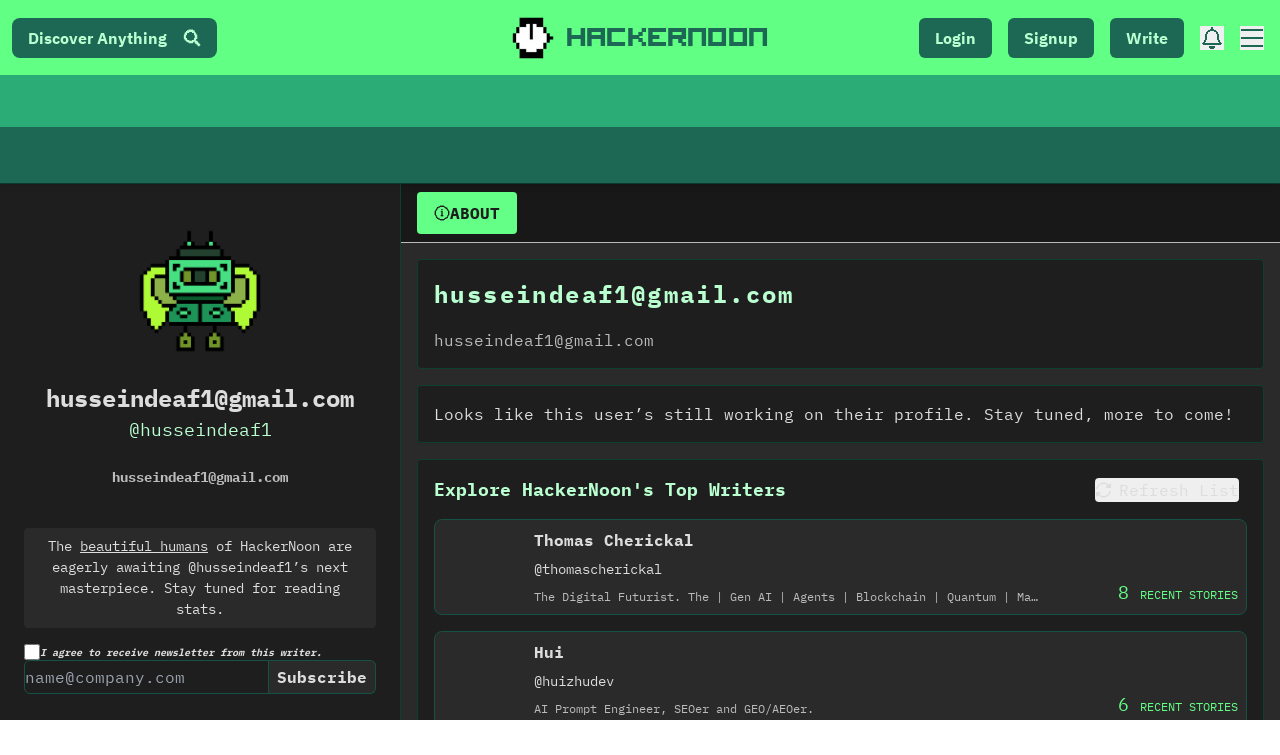

--- FILE ---
content_type: text/html; charset=UTF-8
request_url: https://geolocation-db.com/json/
body_size: 66
content:
{"country_code":"US","country_name":"United States","city":null,"postal":null,"latitude":37.751,"longitude":-97.822,"IPv4":"3.133.138.132","state":null}